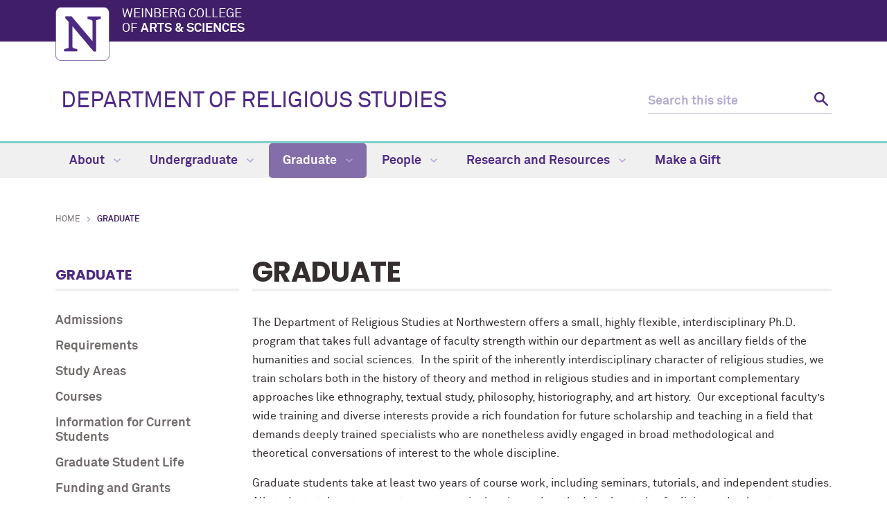

--- FILE ---
content_type: text/html
request_url: https://religious-studies.northwestern.edu/graduate/
body_size: 6547
content:
<!DOCTYPE html>
<html xmlns="https://www.w3.org/1999/xhtml" lang="en">
<head>
<!-- Global site tag (gtag.js) - Google Analytics -->
<script async src="https://www.googletagmanager.com/gtag/js?id=G-PDSB4PYYV0"></script>
<script>
  window.dataLayer = window.dataLayer || [];
  function gtag(){dataLayer.push(arguments);}
  gtag('js', new Date());
  gtag('config', 'G-PDSB4PYYV0'); // new G4 ID
  gtag('config', 'G-7XLBH2NC54'); // combo
  gtag('config', 'UA-100898324-8'); // old UA ID
</script>
<meta charset="UTF-8"/>
<meta content="IE=Edge" http-equiv="X-UA-Compatible"/>
<meta content="width=device-width, initial-scale=1.0" name="viewport"/>

<meta content="832c21148169772439d6b0c2e14e938a" name="pageID"/><link href="https://weinberg.northwestern.edu/common/v2/css/styles.css" media="screen" rel="stylesheet" type="text/css"/><link href="https://weinberg.northwestern.edu/common/v2/css/print.css" media="print" rel="stylesheet" type="text/css"/><link href="https://weinberg.northwestern.edu/common/v2/css/swiper.css" media="screen" rel="stylesheet" type="text/css"/>
<link href="../css/department.css" media="screen" rel="stylesheet" type="text/css"/>

    <title>Graduate: Department of Religious Studies - Northwestern University</title>
                <link href="https://religious-studies.northwestern.edu/graduate/" rel="canonical"/>
<link href="https://common.northwestern.edu" rel="preconnect"/>
<meta content="https://religious-studies.northwestern.edu/graduate/" property="og:url"/>
<meta content="Graduate: Department of Religious Studies - Northwestern University" property="og:title"/>
<meta content="//common.northwestern.edu/v8/images/northwestern-thumbnail.jpg" property="og:image"/>
</head>
<body>

<a id="top"></a> <script>document.getElementsByTagName('body')[0].setAttribute('class','standard-page');</script>
<a class="screen-reader-shortcut" href="#main-content">Skip to main content</a> <!--[if lt IE 9]>
    <div id="ie">
        <p><img src="https://common.northwestern.edu/v8/css/images/icons/ie8-warning.png" alt="Warning icon" /> Your browser is <strong>out-of-date</strong> and has known <strong>security flaws</strong>. We recommend you update your browser: <a href="https://www.google.com/chrome/" target="_blank">Chrome</a> - <a href="https://www.mozilla.org/en-US/firefox/new/" target="_blank">Firefox</a> - <a href="https://windows.microsoft.com/en-us/internet-explorer/download-ie" target="_blank">Internet Explorer</a> - <a href="https://www.apple.com/safari/" target="_blank">Safari</a>.</p>
    </div>
    <![endif]-->
 
<header>
<div id="top-bar">
<div class="contain-1120">
<div id="left"><a href="https://www.northwestern.edu/"><img alt="Northwestern University" src="https://weinberg.northwestern.edu/common/v2/css/images/northwestern-university.svg"/></a> 
<div id="school"><a href="https://weinberg.northwestern.edu/">Weinberg College <span>of <strong>Arts &amp; Sciences</strong></span></a></div>
</div>
</div>
</div>
<div id="global-links"></div> 
<div class="bottom-bar contain-1120"><div id="department"><h1><a href="../index.html">DEPARTMENT OF RELIGIOUS STUDIES</a></h1></div> <div class="hide-mobile" id="search">
    <div class="search-form">
        <form action="https://search.northwestern.edu/" method="get" role="search">
            <label class="hide-label" for="q-desktop">Search this site</label> 
            <input id="q-desktop" name="q" placeholder="Search this site" type="text"/> 
            <input name="as_sitesearch" type="hidden" value="https://religious-studies.northwestern.edu"/> 
            <input name="sitetitle" type="hidden" value="Department of Religious Studies"/> 
            <button type="submit"><span class="hide-label">Search</span></button>
        </form>
    </div>
</div>
</div>
<div id="mobile-links"><a class="mobile-link mobile-nav-link" href="#mobile-nav"><span class="hide-label">Menu</span></a> 
<nav id="mobile-nav"><ul aria-label="main menu"><li><a href="../about/index.html">About</a><span class="arrow"><a aria-haspopup="true" href="#" role="button"><span>Expand</span>About Submenu</a></span><ul aria-expanded="false" aria-hidden="true"><li><a href="../about/why-pursue-religious-studies.html">Why Pursue Religious Studies</a></li><li><a href="../about/open-faculty-positions/index.html">Open Faculty Positions</a></li><li><a href="../about/news/index.html">News</a><span class="arrow"><a aria-haspopup="true" href="#" role="button"><span>Expand</span>News Submenu</a></span><ul aria-expanded="false" aria-hidden="true"><li><a href="../about/news/faculty-news.html">Faculty News</a></li><li><a href="../about/news/graduate-news.html">Graduate News</a></li><li><a href="../about/news/alumni-news.html">Alumni News</a></li><li><a href="../about/news/2025/index.html">2025</a></li><li><a href="../about/news/2024/index.html">2024</a><span class="arrow"><a aria-haspopup="true" href="#" role="button"><span>Expand</span>2024 Submenu</a></span><ul aria-expanded="false" aria-hidden="true"><li><a href="../about/news/2024/faculty-book-colloquium-kevin-buckelew.html">Faculty colloquium advances discourse on 'Buddhist Masculinities' </a></li><li><a href="../about/news/2024/spotlight-first-year-graduate-students.html">Spotlight: First-year graduate students </a></li><li><a href="../about/news/2024/2023-24-religious-studies-newsletter.html">2023-24 Religious Studies Newsletter </a></li><li><a href="../about/news/2024/championing-resilience-dr-james-howard-hill-jr-reflects-on-self-actualization-empowerment.html">Championing resilience: Dr. James Howard Hill, Jr. reflects on self-actualization, empowerment </a></li></ul></li><li><a href="../about/news/2023/index.html">2023</a><span class="arrow"><a aria-haspopup="true" href="#" role="button"><span>Expand</span>2023 Submenu</a></span><ul aria-expanded="false" aria-hidden="true"><li><a href="../about/news/2023/lama-rod-owens-and-the-essential-labor-of-love.html">Lama Rod Owens and the Essential Labor of Love</a></li><li><a href="../about/news/2023/allison-hurst-feature-111423.html">Meet Adjunct Professor Allison Hurst </a></li><li><a href="../about/news/2023/northwestern-alumnus-jeffrey-wheatley-explores-american-fanaticism-and-game-design.html">Northwestern alumnus Jeffrey Wheatley explores American fanaticism and game design</a></li></ul></li><li><a href="../about/news/2022/index.html">2022</a><span class="arrow"><a aria-haspopup="true" href="#" role="button"><span>Expand</span>2022 Submenu</a></span><ul aria-expanded="false" aria-hidden="true"><li><a href="../about/news/2022/northwestern-alumna-michal-raucher-explores-religious-authority-gender.html">Northwestern Alumna Michal Raucher Explores Religious Authority &amp; Gender</a></li><li><a href="../about/news/2022/alumna-sarah-adler-hartman-shares-the-value-of-learning.html">Alumna Sarah Adler Hartman Shares the Value of Learning</a></li></ul></li><li><a href="../about/news/archived-news/index.html">Archived News</a><span class="arrow"><a aria-haspopup="true" href="#" role="button"><span>Expand</span>Archived News Submenu</a></span><ul aria-expanded="false" aria-hidden="true"><li><a href="../about/news/archived-news/2021/index.html">2021</a><span class="arrow"><a aria-haspopup="true" href="#" role="button"><span>Expand</span>2021 Submenu</a></span><ul aria-expanded="false" aria-hidden="true"><li><a href="../about/news/archived-news/2021/2020-2021-faculty-publications.html">2020-2021 Faculty Publications </a></li></ul></li><li><a href="../about/news/archived-news/2020/index.html">2020</a></li><li><a href="../about/news/archived-news/2019/index.html">2019</a></li><li><a href="../about/news/archived-news/2018/index.html">2018</a></li><li><a href="../about/news/archived-news/2017/index.html">2017</a></li><li><a href="../about/news/archived-news/2016/index.html">2016</a></li><li><a href="../about/news/archived-news/2015/index.html">2015</a></li><li><a href="../about/news/archived-news/2014/index.html">2014</a></li><li><a href="../about/news/archived-news/2013/index.html">2013</a></li></ul></li></ul></li><li><a href="../about/events/index.html">Events</a><span class="arrow"><a aria-haspopup="true" href="#" role="button"><span>Expand</span>Events Submenu</a></span><ul aria-expanded="false" aria-hidden="true"><li><a href="../about/events/past-events.html">Past Events</a></li></ul></li><li><a href="../about/buddhist-lecture-series/index.html">Buddhist Studies Lecture Series</a><span class="arrow"><a aria-haspopup="true" href="#" role="button"><span>Expand</span>Buddhist Studies Lecture Series Submenu</a></span><ul aria-expanded="false" aria-hidden="true"><li><a href="../about/buddhist-lecture-series/participants/index.html">Participants</a></li><li><a href="../about/buddhist-lecture-series/past-events/index.html">Past Events</a></li><li><a href="../about/buddhist-lecture-series/2025-26_events/index.html">2025-26 Events</a></li></ul></li><li><a href="../about/edmund-perry-lecture.html">Edmund Perry Lecture</a></li><li><a href="../about/contact.html">Contact</a></li><li><a href="../about/department-history.html">Department History</a></li><li><a href="../about/boyd-gift.html">Boyd/Markey Graduate Student Experience Fund</a></li><li><a href="../about/richard-kieckhefer-grant.html">Richard Kieckhefer Undergraduate Research Grant </a></li></ul></li><li><a href="../undergraduate/index.html">Undergraduate</a><span class="arrow"><a aria-haspopup="true" href="#" role="button"><span>Expand</span>Undergraduate Submenu</a></span><ul aria-expanded="false" aria-hidden="true"><li><a href="../undergraduate/first-year-focus.html">First-Year Focus</a></li><li><a href="../undergraduate/major/index.html">Major</a><span class="arrow"><a aria-haspopup="true" href="#" role="button"><span>Expand</span>Major Submenu</a></span><ul aria-expanded="false" aria-hidden="true"><li><a href="../undergraduate/major/interdisciplinary-concentrations/index.html">Interdisciplinary Concentrations</a><span class="arrow"><a aria-haspopup="true" href="#" role="button"><span>Expand</span>Interdisciplinary Concentrations Submenu</a></span><ul aria-expanded="false" aria-hidden="true"><li><a href="../undergraduate/major/interdisciplinary-concentrations/religion-health-medicine.html">Religion, Health and Medicine</a></li><li><a href="../undergraduate/major/interdisciplinary-concentrations/religion-law-politics.html">Religion, Law and Politics</a></li><li><a href="../undergraduate/major/interdisciplinary-concentrations/religion-sexuality-gender.html">Religion, Sexuality and Gender</a></li><li><a href="../undergraduate/major/interdisciplinary-concentrations/global-study-of-religion.html">Global Study of Religion</a></li><li><a href="../undergraduate/major/interdisciplinary-concentrations/media-technology-journalism-and-religion.html">Media, Technology, Journalism and Religion</a></li></ul></li><li><a href="../undergraduate/major/learning-goals-outcomes.html">Learning Goals and Outcomes</a></li></ul></li><li><a href="../undergraduate/senior-thesis-honors-program.html">Senior Thesis Honors Program</a></li><li><a href="../undergraduate/minor-religious-studies.html">Minor in Religious Studies</a></li><li><a href="../undergraduate/minor-catholic-studies.html">Minor in Catholic Studies</a></li><li><a href="../undergraduate/declaring-major-or-minor.html">Declaring a Major or a Minor</a></li><li><a href="../undergraduate/courses/index.html">Courses</a><span class="arrow"><a aria-haspopup="true" href="#" role="button"><span>Expand</span>Courses Submenu</a></span><ul aria-expanded="false" aria-hidden="true"><li><a href="../undergraduate/courses/intro-to-sanskrit.html">Introduction To Sanskrit</a></li></ul></li><li><a href="../undergraduate/faq.html">Frequently Asked Questions (FAQs)</a></li><li><a href="../undergraduate/undergraduate-news-and-awards.html">Undergraduate News &amp; Awards</a></li><li><a href="../undergraduate/career-paths.html">Career Paths</a></li></ul></li><li><a class="active" href="index.html">Graduate</a><span class="arrow open"><a aria-haspopup="true" href="#" role="button"><span>Collapse</span>Graduate Submenu</a></span><ul aria-expanded="true" aria-hidden="false" style="display:block"><li><a href="admissions/index.html">Admissions</a><span class="arrow"><a aria-haspopup="true" href="#" role="button"><span>Expand</span>Admissions Submenu</a></span><ul aria-expanded="false" aria-hidden="true"><li><a href="admissions/applications.html">Applications</a></li><li><a href="admissions/international-students.html">International Students</a></li><li><a href="admissions/sample-course-descriptions.html">Sample Course Descriptions</a></li><li><a href="admissions/admissions-faq.html">Admissions FAQ</a></li></ul></li><li><a href="requirements/index.html">Requirements</a><span class="arrow"><a aria-haspopup="true" href="#" role="button"><span>Expand</span>Requirements Submenu</a></span><ul aria-expanded="false" aria-hidden="true"><li><a href="requirements/language.html">Language</a></li><li><a href="requirements/qualifying-exams.html">Qualifying Exams</a></li></ul></li><li><a href="study-areas/index.html">Study Areas</a><span class="arrow"><a aria-haspopup="true" href="#" role="button"><span>Expand</span>Study Areas Submenu</a></span><ul aria-expanded="false" aria-hidden="true"><li><a href="study-areas/american-religions.html">American Religions</a></li><li><a href="study-areas/buddhist-studies.html">Buddhist Studies</a></li><li><a href="study-areas/classical-judaism.html">Classical Judaism</a></li><li><a href="study-areas/hinduism.html">Hinduism</a></li><li><a href="study-areas/islam.html">Islam</a></li><li><a href="study-areas/latin-american-religions.html">Latin American Religions</a></li><li><a href="study-areas/religion-law-and-politics.html">Religion, Law, and Politics</a></li></ul></li><li><a href="courses/index.html">Courses</a></li><li><a href="current-students/index.html">Information for Current Students</a><span class="arrow"><a aria-haspopup="true" href="#" role="button"><span>Expand</span>Information for Current Students Submenu</a></span><ul aria-expanded="false" aria-hidden="true"><li><a href="current-students/gsa.html">Graduate Student Association</a></li><li><a href="current-students/teaching.html">Teaching</a></li><li><a href="current-students/travel-scholar-programs.html">Traveling Scholar Program</a></li><li><a href="current-students/graduate-handbook.html">Graduate Handbook</a></li><li><a href="current-students/forms.html">Forms</a></li><li><a href="current-students/gab.html">Graduate Advisory Board</a></li></ul></li><li><a href="graduate-student-life/index.html">Graduate Student Life</a><span class="arrow"><a aria-haspopup="true" href="#" role="button"><span>Expand</span>Graduate Student Life Submenu</a></span><ul aria-expanded="false" aria-hidden="true"><li><a href="graduate-student-life/events/index.html">Events</a><span class="arrow"><a aria-haspopup="true" href="#" role="button"><span>Expand</span>Events Submenu</a></span><ul aria-expanded="false" aria-hidden="true"><li><a href="graduate-student-life/events/conferences/index.html">Conferences</a><span class="arrow"><a aria-haspopup="true" href="#" role="button"><span>Expand</span>Conferences Submenu</a></span><ul aria-expanded="false" aria-hidden="true"><li><a href="graduate-student-life/events/conferences/aar-annual-meetings.html">AAR Annual Meetings </a></li><li><a href="graduate-student-life/events/conferences/religious-studies-graduate-conferences.html"> Religious Studies Graduate Conference</a></li></ul></li><li><a href="graduate-student-life/events/narw/index.html">NARW</a><span class="arrow"><a aria-haspopup="true" href="#" role="button"><span>Expand</span>NARW Submenu</a></span><ul aria-expanded="false" aria-hidden="true"><li><a href="graduate-student-life/events/narw/past-narw-events.html">Past NARW</a></li></ul></li><li><a href="graduate-student-life/events/colloquia/index.html">Colloquia</a><span class="arrow"><a aria-haspopup="true" href="#" role="button"><span>Expand</span>Colloquia Submenu</a></span><ul aria-expanded="false" aria-hidden="true"><li><a href="graduate-student-life/events/colloquia/past-graduate-colloquia.html">Past Graduate Colloquia</a></li></ul></li></ul></li><li><a href="../about/news/graduate-news.html">Graduate News</a></li><li><a href="graduate-student-life/awards-and-fellowships/index.html">Awards &amp; Fellowships</a></li></ul></li><li><a href="funding-grants/index.html">Funding and Grants</a></li><li><a href="../people/graduate-students/index.html">Graduate Students</a></li><li><a href="../people/alumni/graduate-alumni/index.html">Graduate Alumni</a><span class="arrow"><a aria-haspopup="true" href="#" role="button"><span>Expand</span>Graduate Alumni Submenu</a></span><ul aria-expanded="false" aria-hidden="true"><li><a href="../people/alumni/graduate-alumni/dissertations.html">Dissertations</a></li></ul></li></ul></li><li><a href="../people/index.html">People</a><span class="arrow"><a aria-haspopup="true" href="#" role="button"><span>Expand</span>People Submenu</a></span><ul aria-expanded="false" aria-hidden="true"><li><a href="../people/faculty/index.html">Faculty</a><span class="arrow"><a aria-haspopup="true" href="#" role="button"><span>Expand</span>Faculty Submenu</a></span><ul aria-expanded="false" aria-hidden="true"><li><a href="../people/faculty/tenure-track-faculty/index.html">Tenure Track Departmental Faculty</a></li><li><a href="../people/faculty/affiliated-faculty/index.html">Affiliated Faculty</a></li><li><a href="../people/faculty/instructional-faculty/index.html">Instructional Faculty</a></li><li><a href="../people/faculty/visiting-faculty/index.html">Visiting Faculty</a></li></ul></li><li><a href="../people/graduate-students/index.html">Graduate Students</a></li><li><a href="../people/visiting-scholars/index.html">Visiting Scholars</a></li><li><a href="../people/emeritus-faculty/index.html">Emeritus Faculty</a></li><li><a href="../people/alumni/index.html">Alumni</a><span class="arrow"><a aria-haspopup="true" href="#" role="button"><span>Expand</span>Alumni Submenu</a></span><ul aria-expanded="false" aria-hidden="true"><li><a href="../people/alumni/undergraduate-alumni-reflections/index.html">Undergraduate Alumni Reflections</a></li><li><a href="../people/alumni/graduate-alumni/index.html">Graduate Alumni</a><span class="arrow"><a aria-haspopup="true" href="#" role="button"><span>Expand</span>Graduate Alumni Submenu</a></span><ul aria-expanded="false" aria-hidden="true"><li><a href="../people/alumni/graduate-alumni/dissertations.html">Dissertations</a></li></ul></li><li><a href="../people/alumni/bookshelf.html">Alumni Bookshelf</a></li></ul></li><li><a href="../people/staff.html">Staff</a></li></ul></li><li><a href="../research-resources/index.html">Research and Resources</a><span class="arrow"><a aria-haspopup="true" href="#" role="button"><span>Expand</span>Research and Resources Submenu</a></span><ul aria-expanded="false" aria-hidden="true"><li><a href="../research-resources/faculty-research-areas.html">Faculty Research Areas</a></li><li><a href="../research-resources/religious-studies-resources.html">Religious Studies Resources</a></li></ul></li><li><a href="../make-a-gift/index.html">Make a Gift</a></li></ul> 
<div id="mobile-nav-bottom"></div>
</nav>
<a class="mobile-link mobile-search-link" href="#mobile-search"><span class="hide-label">Search</span></a>
<div id="mobile-search">
    <div class="search-form">
        <form action="https://search.northwestern.edu/" method="get" role="search">
            <label class="hide-label" for="q-mobile">Search this site</label> 
            <input id="q-mobile" name="q" placeholder="Search this site" type="text"/> 
            <input name="as_sitesearch" type="hidden" value="https://religious-studies.northwestern.edu"/> 
            <input name="sitetitle" type="hidden" value="Department of Religious Studies"/> 
            <button type="submit"><span class="hide-label">Search</span></button>
        </form>
    </div>
</div>
</div>
</header>
<nav aria-label="main navigation menu" class="narrow-dropdown" id="top-nav"><div class="contain-1120"><ul role="menubar"><li><a href="../about/index.html">About <span class="dropdown-arrow"></span></a><ul class="dropdown"><li class="nav-links"><ul><li><a href="../about/why-pursue-religious-studies.html">Why Pursue Religious Studies</a></li><li><a href="../about/open-faculty-positions/index.html">Open Faculty Positions</a></li><li><a href="../about/news/index.html">News</a></li><li><a href="../about/events/index.html">Events</a></li><li><a href="../about/buddhist-lecture-series/index.html">Buddhist Studies Lecture Series</a></li><li><a href="../about/edmund-perry-lecture.html">Edmund Perry Lecture</a></li><li><a href="../about/contact.html">Contact</a></li><li><a href="../about/department-history.html">Department History</a></li><li><a href="../about/boyd-gift.html">Boyd/Markey Graduate Student Experience Fund</a></li><li><a href="../about/richard-kieckhefer-grant.html">Richard Kieckhefer Undergraduate Research Grant </a></li></ul></li></ul></li>
	<li><a href="../undergraduate/index.html">Undergraduate <span class="dropdown-arrow"></span></a><ul class="dropdown"><li class="nav-links"><ul><li><a href="../undergraduate/first-year-focus.html">First-Year Focus</a></li><li><a href="../undergraduate/major/index.html">Major</a></li><li><a href="../undergraduate/senior-thesis-honors-program.html">Senior Thesis Honors Program</a></li><li><a href="../undergraduate/minor-religious-studies.html">Minor in Religious Studies</a></li><li><a href="../undergraduate/minor-catholic-studies.html">Minor in Catholic Studies</a></li><li><a href="../undergraduate/declaring-major-or-minor.html">Declaring a Major or a Minor</a></li><li><a href="../undergraduate/courses/index.html">Courses</a></li><li><a href="../undergraduate/faq.html">Frequently Asked Questions (FAQs)</a></li><li><a href="../undergraduate/undergraduate-news-and-awards.html">Undergraduate News &amp; Awards</a></li><li><a href="../undergraduate/career-paths.html">Career Paths</a></li></ul></li></ul></li>
	<li class="active"><a href="index.html">Graduate <span class="dropdown-arrow"></span></a><ul class="dropdown"><li class="nav-links"><ul><li><a href="admissions/index.html">Admissions</a></li><li><a href="requirements/index.html">Requirements</a></li><li><a href="study-areas/index.html">Study Areas</a></li><li><a href="courses/index.html">Courses</a></li><li><a href="current-students/index.html">Information for Current Students</a></li><li><a href="graduate-student-life/index.html">Graduate Student Life</a></li><li><a href="funding-grants/index.html">Funding and Grants</a></li><li><a href="../people/graduate-students/index.html">Graduate Students</a></li><li><a href="../people/alumni/graduate-alumni/index.html">Graduate Alumni</a></li></ul></li></ul></li>
	<li><a href="../people/index.html">People <span class="dropdown-arrow"></span></a><ul class="dropdown nav-align-right"><li class="nav-links"><ul><li><a href="../people/faculty/index.html">Faculty</a></li><li><a href="../people/graduate-students/index.html">Graduate Students</a></li><li><a href="../people/visiting-scholars/index.html">Visiting Scholars</a></li><li><a href="../people/emeritus-faculty/index.html">Emeritus Faculty</a></li><li><a href="../people/alumni/index.html">Alumni</a></li><li><a href="../people/staff.html">Staff</a></li></ul></li></ul></li>
	<li><a href="../research-resources/index.html">Research and Resources <span class="dropdown-arrow"></span></a><ul class="dropdown nav-align-right"><li class="nav-links"><ul><li><a href="../research-resources/faculty-research-areas.html">Faculty Research Areas</a></li><li><a href="../research-resources/religious-studies-resources.html">Religious Studies Resources</a></li></ul></li></ul></li>
	<li><a href="../make-a-gift/index.html">Make a Gift</a></li>
	</ul></div></nav>
<div id="page"><ul id="breadcrumbs"><li><a href="../index.html">Home</a></li><li class="active">Graduate</li></ul> <nav aria-label="section navigation menu" id="left-nav" tabindex="-1"><h2><a href="index.html">Graduate</a></h2><ul><li><a href="admissions/index.html">Admissions</a></li><li><a href="requirements/index.html">Requirements</a></li><li><a href="study-areas/index.html">Study Areas</a></li><li><a href="courses/index.html">Courses</a></li><li><a href="current-students/index.html">Information for Current Students</a></li><li><a href="graduate-student-life/index.html">Graduate Student Life</a></li><li><a href="funding-grants/index.html">Funding and Grants</a></li><li><a href="../people/graduate-students/index.html">Graduate Students</a></li><li><a href="../people/alumni/graduate-alumni/index.html">Graduate Alumni</a></li></ul> </nav>  <main id="main-content" class="content" tabindex="-1"> 
 <h2>Graduate</h2><p>The Department of Religious Studies at Northwestern offers a small, highly flexible, interdisciplinary Ph.D. program that takes full advantage of faculty strength within our department as well as ancillary fields of the humanities and social sciences.&#160; In the spirit of the inherently interdisciplinary character of religious studies, we train scholars both in the history of theory and method in religious studies and in important complementary approaches like ethnography, textual study, philosophy, historiography, and art history.&#160; Our exceptional faculty&#8217;s wide training and diverse interests provide a rich foundation for future scholarship and teaching in a field that demands deeply trained specialists who are nonetheless avidly engaged in broad methodological and theoretical conversations of interest to the whole discipline.</p>
<p>Graduate students take at least two years of course work, including seminars, tutorials, and independent studies. All students take a two-quarter sequence in theories and methods in the study of religion and at least one course in comparative study of religion. <span>Examples include "The Study of Religion as Vocation," "Classical Theories of Religion," "Sin, Salvation, and Racialization," and "Secularities: Thinking with, through, and against 'Religion'."</span></p>
<p>In addition, all students expand their circles of mentors and colleagues by taking up to half their course work in other departments.&#160; Many students join an entering cohort in an affiliated department by participating in its standard first-year program, e.g. writing a first-year paper in History, taking the Introduction to Graduate Study in English, or taking the introductory seminars in cultural anthropology and anthropological research. But not all external coursework need be done in the same department. Rather, classes are chosen flexibly in consultation with the student's adviser in order to take full advantage of faculty resources in the field. To guarantee appropriate cross training, each examining committee and dissertation committee includes at least one faculty member from outside the department.</p>
<p>The third year is devoted to written and oral qualifying exams, to the preparation of a prospectus, and to additional course work if desired; the fourth and fifth years are dedicated to dissertation research and writing. Most students complete the degree within five years, although dissertations that require extensive fieldwork or archival research might take longer; additional competitive funding is available for longer projects.</p>
<p><strong>&#160;</strong></p>
<p>&#160;</p> </main> </div>
 		

		
<footer>
<div class="contain-970">
<div class="footer-content"><a href="https://www.northwestern.edu"><img alt="Northwestern University" src="https://common.northwestern.edu/v8/css/images/northwestern-university.svg"/></a> <ul>
<li>&#169;
<script>// <![CDATA[
document.write(new Date().getFullYear())
// ]]></script>
Northwestern University</li>
<li><a href="https://www.northwestern.edu/accessibility/report/">Accessibility</a></li>
<li><a href="https://www.northwestern.edu/facilities/building-campus-access/building-access/">Building Access</a></li>
<li><a href="https://www.northwestern.edu/emergency/">Campus Emergency Information</a></li>
<li><a href="https://hr.northwestern.edu/careers/">Careers</a></li>
<li><a href="https://www.northwestern.edu/contact.html">Contact Northwestern University</a></li>
<li><a href="https://www.northwestern.edu/disclaimer.html">Disclaimer</a></li>
<li><a href="https://www.northwestern.edu/privacy/">Privacy Statement</a></li>
<li><a href="https://www.northwestern.edu/report/">Report a Concern</a></li>
<li><a href="https://policies.northwestern.edu/">University Policies</a></li>
</ul></div>
<div class="footer-content contact"><ul><li class="footer-pin-icon"><span class="hide-label">Address</span></li><li><strong>Department of Religious Studies</strong></li><li>Crowe Hall 4-134, 1860 Campus Drive</li><li>Evanston, IL 60208</li></ul><ul><li class="footer-phone-icon"><span class="hide-label">Phone number</span></li><li><strong>Phone</strong></li><li>847.491.5488</li></ul><ul><li><strong>Fax</strong></li><li>847.467.2062</li></ul><ul><li class="footer-email-icon"><span class="hide-label">Email Address</span></li><li><a href="mailto:religious-studies@northwestern.edu">religious-studies@northwestern.edu</a></li></ul></div> <div class="footer-content"><p><strong>Social Media</strong></p><a class="social facebook" href="https://www.facebook.com/NUReligiousStudies">Facebook</a><a class="social instagram" href="https://www.instagram.com/nureligiousstudies/">Instagram</a><a class="social twitter" href="https://twitter.com/N_WesternRelSt">Twitter</a><br/><a class="social bluesky" href="https://bsky.app/profile/northwestern-relst.bsky.social">Bluesky</a></div> 
<div class="footer-content"><ul>
<li><a href="https://www.northwestern.edu/norris/retail-operations/bookstore.html">Bookstore</a></li>
<li><a href="https://offices.northwestern.edu/">Directory</a></li>
<li><a href="https://www.library.northwestern.edu/">Library</a></li>
<li><a href="https://maps.northwestern.edu/">Maps</a></li>
<li><a href="https://www.northwestern.edu/transportation-parking/">Parking</a></li>
<li><a href="https://www.northwestern.edu/transportation-parking/shuttles/routes/">Shuttles</a></li>
</ul></div>
</div>
</footer>
<script src="https://ajax.googleapis.com/ajax/libs/jquery/3.4.1/jquery.min.js" type="text/javascript"></script>
<script src="https://weinberg.northwestern.edu/common/v2/js/scripts.js" type="text/javascript"></script>
</body>
</html>

--- FILE ---
content_type: text/css
request_url: https://religious-studies.northwestern.edu/css/department.css
body_size: 337
content:
/*** WCAS Department specific CSS 

Core CSS file that can be modified on a departmental level.  Add any new styles (including media queries) here.

***/
